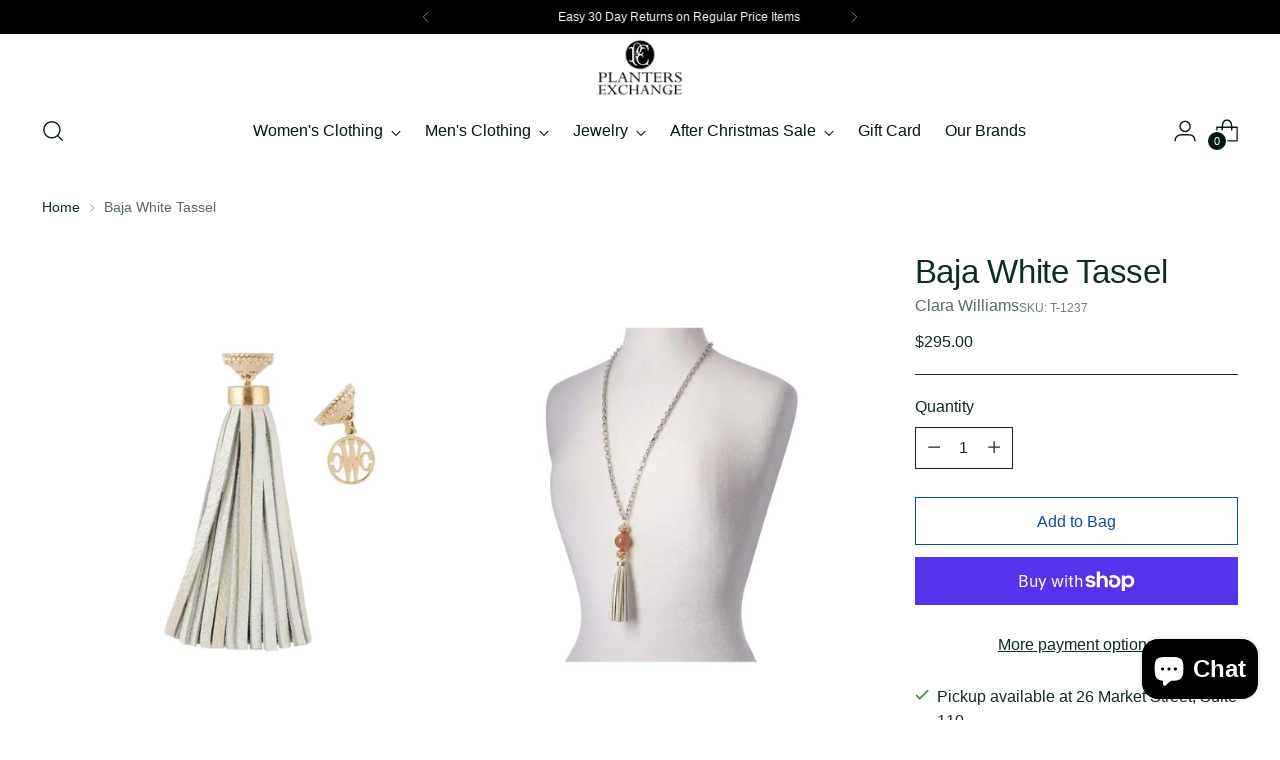

--- FILE ---
content_type: text/html; charset=utf-8
request_url: https://plantersexchange.com//variants/39437708198045/?section_id=store-availability
body_size: 784
content:
<div id="shopify-section-store-availability" class="shopify-section"><div
  class="store-availability-container"
  data-section-id="store-availability"
  data-section-type="store-availability"
><div class="store-availability">
      <div class="store-availability__icon">
        <span class="icon icon-new icon-checkmark ">
  <svg viewBox="0 0 24 24" fill="none" xmlns="http://www.w3.org/2000/svg"><path d="m1.88 11.988 6.21 6.103L22.467 3.83" stroke="currentColor" stroke-width="3.055"/></svg>
</span>

      </div>
      <div class="store-availability__information fs-body-100">
        <div class="store-availability__information-title">
          Pickup available at 26 Market Street, Suite 110
        </div>
        <p class="store-availability__information-stock fs-body-75 t-opacity-80">
          <span class="flex items-center">In stock, Usually ready in 2 hours</span>
        </p>
        <div class="store-availability__information-stores">
          <button
            type="button"
            class="store-availability__information-link fs-body-75 btn btn--text-link"
            data-store-availability-drawer-trigger
            aria-haspopup="dialog"
          >View store information
</button>
        </div>
      </div>
    </div>

    <div class="store-availability__store-list-wrapper" data-store-availability-list-content>
      <div class="store-availability__store-list animation--store-availability-drawer-items"><div class="store-availability-list__item">
            <div class="store-availability-list__item-inner"><span class="icon icon-new icon-checkmark ">
  <svg viewBox="0 0 24 24" fill="none" xmlns="http://www.w3.org/2000/svg"><path d="m1.88 11.988 6.21 6.103L22.467 3.83" stroke="currentColor" stroke-width="3.055"/></svg>
</span>

<div class="store-availability-list__item-content">
                <div class="store-availability-list__location">
                  26 Market Street, Suite 110
                </div>
                <p class="store-availability-list__availability-message fs-body-75">Pickup available
                    usually ready in 2 hours
</p><div class="store-availability-list__address rte fs-body-50 t-opacity-80">
                  <p>26 Market Street<br>Suite 110<br>St Simons Island GA 31522<br>United States</p>
                </div><p class="store-availability-list__phone fs-body-50 t-opacity-80">
                    +19126389888
                  </p></div>
            </div>
          </div></div>
    </div></div>
</div>

--- FILE ---
content_type: text/javascript; charset=utf-8
request_url: https://plantersexchange.com/products/baja-white-leather-tassel.js
body_size: 429
content:
{"id":6593696825501,"title":"Baja White Tassel","handle":"baja-white-leather-tassel","description":"\u003cp data-mce-fragment=\"1\"\u003eThe perfect accent piece, both casual and chic. Pebbled leather effortlessly complements any necklace. \u003c\/p\u003e\n\u003cp data-mce-fragment=\"1\"\u003e\u003cspan data-mce-fragment=\"1\"\u003eEnhance the look of any CWC magnetic necklace with this interchangeable tassel. To wear high on the neck, pair with our Tassel Adapter.  \u003c\/span\u003e\u003c\/p\u003e","published_at":"2021-03-18T10:24:20-04:00","created_at":"2021-03-18T10:24:19-04:00","vendor":"Clara Williams","type":"Clara Williams Jewelry","tags":[],"price":29500,"price_min":29500,"price_max":29500,"available":true,"price_varies":false,"compare_at_price":null,"compare_at_price_min":0,"compare_at_price_max":0,"compare_at_price_varies":false,"variants":[{"id":39437708198045,"title":"Default Title","option1":"Default Title","option2":null,"option3":null,"sku":"T-1237","requires_shipping":true,"taxable":true,"featured_image":null,"available":true,"name":"Baja White Tassel","public_title":null,"options":["Default Title"],"price":29500,"weight":45,"compare_at_price":null,"inventory_management":"shopify","barcode":"0000001701","requires_selling_plan":false,"selling_plan_allocations":[]}],"images":["\/\/cdn.shopify.com\/s\/files\/1\/0405\/1891\/0109\/products\/clara-williams-clara-williams-jewelry-baja-white-tassel-0000001701-baja-white-tassel-1160329635.jpg?v=1766273989","\/\/cdn.shopify.com\/s\/files\/1\/0405\/1891\/0109\/products\/clara-williams-clara-williams-jewelry-baja-white-tassel-0000001701-baja-white-tassel-1160329634.jpg?v=1766244233"],"featured_image":"\/\/cdn.shopify.com\/s\/files\/1\/0405\/1891\/0109\/products\/clara-williams-clara-williams-jewelry-baja-white-tassel-0000001701-baja-white-tassel-1160329635.jpg?v=1766273989","options":[{"name":"Title","position":1,"values":["Default Title"]}],"url":"\/products\/baja-white-leather-tassel","media":[{"alt":"Baja White Tassel","id":30897386553570,"position":1,"preview_image":{"aspect_ratio":0.8,"height":1500,"width":1200,"src":"https:\/\/cdn.shopify.com\/s\/files\/1\/0405\/1891\/0109\/products\/clara-williams-clara-williams-jewelry-baja-white-tassel-0000001701-baja-white-tassel-1160329635.jpg?v=1766273989"},"aspect_ratio":0.8,"height":1500,"media_type":"image","src":"https:\/\/cdn.shopify.com\/s\/files\/1\/0405\/1891\/0109\/products\/clara-williams-clara-williams-jewelry-baja-white-tassel-0000001701-baja-white-tassel-1160329635.jpg?v=1766273989","width":1200},{"alt":"Baja White Tassel","id":30897386815714,"position":2,"preview_image":{"aspect_ratio":0.8,"height":1500,"width":1200,"src":"https:\/\/cdn.shopify.com\/s\/files\/1\/0405\/1891\/0109\/products\/clara-williams-clara-williams-jewelry-baja-white-tassel-0000001701-baja-white-tassel-1160329634.jpg?v=1766244233"},"aspect_ratio":0.8,"height":1500,"media_type":"image","src":"https:\/\/cdn.shopify.com\/s\/files\/1\/0405\/1891\/0109\/products\/clara-williams-clara-williams-jewelry-baja-white-tassel-0000001701-baja-white-tassel-1160329634.jpg?v=1766244233","width":1200}],"requires_selling_plan":false,"selling_plan_groups":[]}